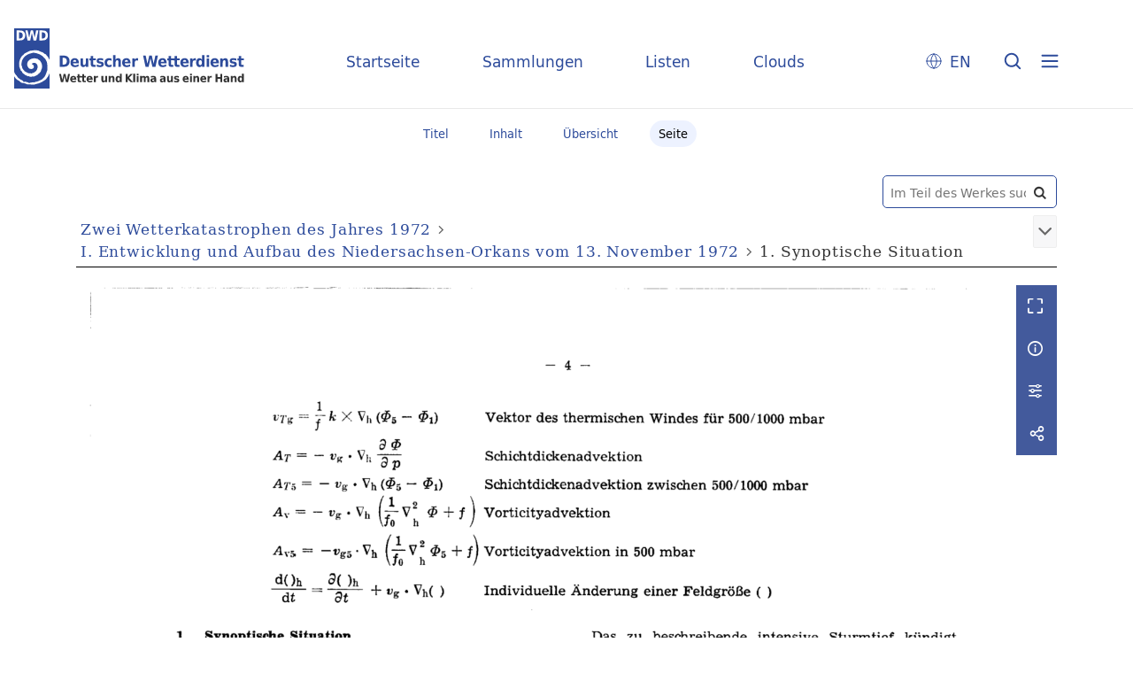

--- FILE ---
content_type: text/html;charset=utf-8
request_url: https://dwdbib.dwd.de/retrosammlung/content/pageview/26841
body_size: 5845
content:
<!DOCTYPE html>
<html lang="de"><head><title>Retrosammlung / Zwei Wetterkatastrophen... [2]</title><meta name="twitter:image" content="http://dwdbib.dwd.de/retrosammlung/download/webcache/304/26838"><meta name="twitter:title" content="Zwei Wetterkatastrophen des Jahres 1972&#160;: der Niedersachsen-Orkan und das Gewitterunwetter von Stuttgart ; (mit 8 Tabellen im Text, 24 Tabellen im Anhang) / von A. Cappel und P. Emmrich. Offenbach a.M. : Selbstverl. des Dt. Wetterdienstes, 1975"><meta property="og:site" content="Retrosammlung"><meta property="og:url" content="http://dwdbib.dwd.de/retrosammlung/26841"><meta property="og:type" content="page"><meta property="og:title" content="Zwei Wetterkatastrophen des Jahres 1972 : der Niedersachsen-Orkan und das Gewitterunwetter von Stuttgart ; (mit 8 Tabellen im Text, 24 Tabellen im Anhang) / von A. Cappel und P. Emmrich"><meta property="og:author" content="Cappel, Albert"><meta property="og:author" content="Emmrich, Peter"><meta property="book:release_date" content="1975"><meta property="og:image" content="http://dwdbib.dwd.de/retrosammlung/download/webcache/304/26838"><meta property="og:image:width" content="304"><meta property="og:image:height" content="430"><meta http-equiv="Content-Type" content="xml; charset=UTF-8"><meta name="viewport" content="width = device-width, initial-scale = 1"><meta name="description" content="Retrosammlung"><meta lang="de" content=""><link rel="shortcut icon" href="/retrosammlung/domainimage/favicon.ico" type="image/x-icon"><link rel="alternate" type="application/rss+xml" title="Retrosammlung" href="/retrosammlung/rss"><link type="text/css" href="/css/dwd-balancer_front2.retrosammlung_content.css?-7654183801458599330" rel="stylesheet"><link type="text/css" href="/thirdparty/shariff/shariff.complete.css" rel="stylesheet"><script src="/thirdparty/jquery-3.6.0.min.js">&#160;</script><script defer src="/static/scripts/main.js">&#160;</script><script defer src="/static/scripts/common.js">&#160;</script><script defer src="/static/scripts/fulltext.js">&#160;</script><script defer src="/thirdparty/shariff/shariff.complete.js">&#160;</script><script type="text/javascript" src="/domainresource/static/scripts/custom.js">&#160;</script></head><body style="" class="bd-guest   bd-flexLayout  bd-r-dwd bd-m- bd-retrosammlung  bd-retro bd-content bd-portal bd-pages bd-portal-pageview bd-pages-pageview bd-content-pageview bd-content-pageview-26841 bd-list-rows bd-book"><span style="display:none" id="meta"><var id="tree">&#160;<var id="timeout" value="3600" class=" sessionsys"> </var><var id="name" value="retrosammlung" class=" domain"> </var><var id="relativeRootDomain" value="dwd" class=" domain"> </var><var id="pathinfo" value="/retrosammlung/content/pageview/26841" class=" request"> </var><var id="fulldata" value="false" class=" domain"> </var><var id="search-linkDetailedsearchScope" value="domain" class=" templating"> </var><var id="class" value="content" class=" request"> </var><var id="classtype" value="portal" class=" request"> </var><var id="tab" value="pageview" class=" request"> </var><var id="id" value="26841" class=" request"> </var><var id="leftColToggled" value="false" class=" session"> </var><var id="facetFilterToggled" value="false" class=" session"> </var><var id="topheight" value="80" class=" session"> </var><var id="bottomheight" value="20" class=" session"> </var><var id="bodywidth" value="1000" class=" session"> </var><var id="centercolwidth" value="0" class=" session"> </var><var id="middlerowheight" value="476" class=" session"> </var><var id="numberOfThumbs" value="20" class=" session"> </var><var id="clientwidth" value="1000" class=" session"> </var><var id="fullScreen" value="false" class=" session"> </var><var id="staticWidth" value="false" class=" session"> </var><var id="rightcolwidth" value="220" class=" session"> </var><var id="leftcolwidth" value="200" class=" session"> </var><var id="zoomwidth" value="0" class=" session"> </var><var id="mode" value="w" class=" session"> </var><var id="initialized" value="false" class=" session"> </var><var id="sizes" value="128,1200,2000,0,1000,304,1504,504,800" class=" webcache"> </var><var id="availableZoomLevels" value="304,504,800,1000,1504,2000" class=" webcache"> </var><var id="js-toggleMobileNavi" value="None" class=" templating"> </var><var id="fullscreen-fullzoomOnly" value="false" class=" templating"> </var><var id="css-mobileMin" value="0" class=" templating"> </var><var id="tei-on" value="false" class=" templating"> </var><var id="search-alertIfEmpty" value="true" class=" templating"> </var><var id="search-quicksearchScope" value="domain" class=" templating"> </var><var id="search-toggleListMinStructs" value="3" class=" templating"> </var><var id="search-highlightingColor" value="00808066" class=" templating"> </var><var id="layout-wrapperMargins" value="body" class=" templating"> </var><var id="layout-useMiddleContentDIV" value="false" class=" templating"> </var><var id="layout-navPortAboveMiddleContentDIV" value="false" class=" templating"> </var><var id="navPort-align" value="center" class=" templating"> </var><var id="navPort-searchTheBookInit" value="closed" class=" templating"> </var><var id="navPath-pageviewStructureResize" value="css" class=" templating"> </var><var id="layout-useLayout" value="flexLayout" class=" templating"> </var><var id="listNavigation-keepToggleState" value="false" class=" templating"> </var><var id="fullscreen-mode" value="None" class=" templating"> </var><var id="groups" value="guest" class=" user"> </var><var id="pageview-autoResize" value="true" class="templating"> </var><var id="zoom-saveFilters" value="true" class="templating"> </var></var><var id="client" value="browser">&#160;</var><var id="guest" value="true">&#160;</var><var class="layout" id="colleft" value="">&#160;</var><var class="layout" id="colright" value="">&#160;</var></span><div id="custom-menu-layer" class="wiki wiki-layer custom-menu-layer wiki-custom-menu-layer customMenuLayer "><div>
  <div class="paneclose">
    <span class="btn custom-menu-layer close"> </span>
  </div>
  <div class="menu-5">
  <a class="collections" href="/wiki/home">Startseite</a>
    <a class="collections" href="/wiki/collections">Sammlungen</a>
    <a class="index" href="/nav/index/title">Listen</a>
    <a class="cloud" href="/nav/cloud/keyword">Clouds</a>
  </div>
  <div class="menu-3">
    <a id="linkContact" class=" textlink" href="/retrosammlung/wiki/contact">Kontakt</a>
    <a target="dwd" href="https://www.dwd.de/DE/leistungen/pbfb_bibl_metlis/metlis.html">METLIS+</a>
    <a target="dwd" href="https://www.dwd.de">DWD</a>
  </div>
  <div class="menu-4">
    <div class="i18n">
        <span class="chooseLanguage langEls"><a href="/action/changeLanguage?lang=en" class="">EN</a></span>
    </div>
    <div class="rss">
      <a href="/rss">RSS</a>
      </div>
    <div class="priv">
      <a href="/wiki/privacy">Datenschutz</a>
    </div>
    <div class="barr">
      <a href="/wiki/accessibility">Barriere melden</a>
    </div>
  </div>
</div>


</div><div id="main" class="divmain "><div id="topParts" class=""><header role="banner" class=""><div id="defaultTop" class="wiki wiki-top defaultTop wiki-defaultTop defaultTop "><div id="topLogo">
</div>

<div id="topProject">
 <a class="home" href="/">Startseite</a>
 <a class="collections" href="/wiki/collections">Sammlungen</a>
 <a class="index" href="/nav/index/title">Listen</a>
 <a class="cloud" href="/nav/cloud/keyword">Clouds</a>
</div>

<p></p><div class="btns"> 
  <div class="menu-4">
    <div class="i18n"><span class="chooseLanguage langEls"><a href="/action/changeLanguage?lang=en" class="">EN</a></span></div>
  </div>
  <a href="/search" class="btns" id="quicksearchSubmit"> </a>
  <div class="btn custom-menu-layer ham"> </div>
</div><p></p></div></header></div><div id="middleParts" class=""><div id="centerParts" class="maincol "><main role="main" class=""><img alt="" style="position:absolute;left:-9999px" id="cInfo" width="0" height="0"><nav class="navPort   "><ul id="navPort" class="nav-inline navPort-pages navPort-content-pageview"><li class="viewCtrl  tab-titleinfo firstCtrl tab-content tab-pages-titleinfo" id="tab-content-titleinfo"><a href="/retrosammlung/content/titleinfo/26837"><i class="cap tab">Titel</i><i class="cap abbrTab __tabTitleinfoAbbr">Titel</i></a></li><li class="viewCtrl  tab-structure evenCtrl tab-content tab-pages-structure" id="tab-content-structure"><a href="/retrosammlung/content/structure/26837"><i class="cap tab">Inhalt</i><i class="cap abbrTab __tabStructureAbbr">Inhalt</i></a></li><li class="viewCtrl  tab-thumbview tab-content tab-pages-thumbview" id="tab-content-thumbview"><a href="/retrosammlung/content/thumbview/26841"><i class="cap tab">&#220;bersicht</i><i class="cap abbrTab __tabThumbviewAbbr">Thumbs</i></a></li><li class="viewCtrl_sel  tab-pageview lastCtrl evenCtrl tab-pages-pageview" id="tab-content-pageview"><span><i class="cap tab">Seite</i><i class="cap abbrTab __tabPageviewAbbr">Seite</i></span></li><span style="font-size:0px">&#160;</span></ul></nav><div id="searchTheBook" class="searchTheBook searchTheBook-pages searchTheBook-pageview ly-"><form method="get" class="searchform" action="/retrosammlung/content/search/26841" id="inbookSearch"><div class="input-wrapper "><label class="screenreaders" for="inputSearchTheBook">Im Teil des Werkes suchen</label><input type="text" name="query" id="inputSearchTheBook" placeholder="Im Teil des Werkes suchen" value=""></div><span class="vlsControl"><button type="submit" id="quicksearchSubmit" title="Im Teil des Werkes suchen" class="button searchglass flat noborder "><span style="display: none">&#160;</span></button></span></form></div><nav role="navigation" content="content-navpath" class="structure-layer"><div id="navPath" class="structure-layer-navPath "><div class="path"><a class="item book" href="/retrosammlung/content/pageview/26840">Zwei Wetterkatastrophen des Jahres 1972</a> <span class="npNext npItem"> </span><a class="item enewspaper" href="/retrosammlung/content/pageview/26840">I. Entwicklung und Aufbau des Niedersachsen-Orkans vom 13. November 1972</a> <span class="npNext npItem"> </span><span class="item">1. Synoptische Situation</span> </div><div class="vls-open-Layer " id="open-pageviewStructure-tree" title="Inhaltliche Struktur"><div class="ar hidden">&#160;</div></div></div></nav><nav role="navigation" content="content-structure" class="structure-layer"><div class="pageviewStructure-tree structlist-elem"><ul id="pvs" class="struct-list structure  "><li class="struct table_of_contents"><div class="transparency  list">&#160;</div><a class="scap" name="562378" href="/retrosammlung/content/pageview/562378"><span class="caption">Inhaltsverzeichnis</span></a></li><li class="struct tome"><div class="transparency  list">&#160;</div><a class="scap" name="562380" href="/retrosammlung/content/pageview/26840"><span class="paginationcaption"><span class="phys">3</span>&#160;</span><span class="caption">I. Entwicklung und Aufbau des Niedersachsen-Orkans vom 13. November 1972</span></a></li><ul id="" class="struct-list structure   "><li class="struct chapter"><div class="transparency  list">&#160;</div><a class="scap" name="562382" href="/retrosammlung/content/pageview/26840"><span class="paginationcaption"><span class="phys">3</span>&#160;</span><span class="caption">Zusammenfassung/Abstract</span></a></li><li class="struct section selected "><div class="transparency  selected list">&#160;</div><a class="scap selected" name="562385" href="/retrosammlung/content/pageview/26841"><span class="paginationcaption"><span class="phys">4</span>&#160;</span><span class="caption">1. Synoptische Situation</span></a></li><li class="struct section"><div class="transparency  list">&#160;</div><a class="scap" name="562387" href="/retrosammlung/content/pageview/26848"><span class="paginationcaption"><span class="phys">11</span>&#160;</span><span class="caption">2. Der Aufbau der Zyklone</span></a></li><li class="struct section"><div class="transparency  list">&#160;</div><a class="scap" name="562389" href="/retrosammlung/content/pageview/26854"><span class="paginationcaption"><span class="phys">17</span>&#160;</span><span class="caption">3. Barokline Entwicklung</span></a></li><li class="struct section"><div class="transparency  list">&#160;</div><a class="scap" name="562391" href="/retrosammlung/content/pageview/26869"><span class="paginationcaption"><span class="phys">32</span>&#160;</span><span class="caption">4. Ergebnisse numerischer Modelle</span></a></li><li class="struct section"><div class="transparency  list">&#160;</div><a class="scap" name="562399" href="/retrosammlung/content/pageview/26871"><span class="paginationcaption"><span class="phys">34</span>&#160;</span><span class="caption">5. Schlu&#223;bemerkung</span></a></li></ul><li class="struct tome"><div class="transparency  list">&#160;</div><a class="scap" name="562393" href="/retrosammlung/content/pageview/562393"><span class="caption">II. Der Niedersachsen-Orkan vom 13. November 1972, ein s&#228;kulares klimatologisches Ereignis</span></a></li><li class="struct tome"><div class="transparency  list">&#160;</div><a class="scap" name="562416" href="/retrosammlung/content/pageview/562416"><span class="caption">III. Die Ursachen f&#252;r die Gewitterunwetter im Raum Stuttgart am 15. August 1972</span></a></li></ul></div></nav><var id="nextImageTab" value="pageview"> </var><var id="prevImageTab" value="pageview"> </var><div class="pageLoader">&#160;Wird geladen ...</div><div id="imageGrid"><div class="pt-img"><div class="relative-holder"><div class="vl-pageview-controls"><div class="contents"><div class="vl-pbuttons"><a title="Vollbild" class="vl-btn fullzoom icon-fullscreen-open">&#160;</a><a class="vl-btn toggle mdContextinfo info" title="Titel">&#160;</a><a class="vl-btn toggle zoom__filterSliders icon-sliders" title="Bildbearbeitung">&#160;</a><a style="text-decoration:none" class="vl-btn toggle vl-socialnetworks icon-share" title="Teilen"> </a></div><div id="mdContextinfo" class="totoggle"><div class="header vl-btn-height"><div>Druckschrift&#160; </div></div><div class="row title">Zwei Wetterkatastrophen des Jahres 1972 : der Niedersachsen-Orkan und das Gewitterunwetter von Stuttgart ; (mit 8 Tabellen im Text, 24 Tabellen im Anhang) / von A. Cappel und P. Emmrich</div><div class="row origin"><div class="key"><span>Entstehung</span></div><div><a id="bib.originPlace" class="" href="/retrosammlung/search?operation=searchRetrieve&amp;query=bib.originPlace%3D%22Offenbach%20a.M.%22%20and%20vl.domain%3Dretrosammlung%20sortBy%20dc.title%2Fasc" title="Suche nach: Ort = Offenbach a.M.">Offenbach a.M.</a><span>&#160;</span>1975</div></div><div class="row pagin"><div class="key"><span>Seite</span></div><div style="opacity:.9;padding:1px 4px 0;color:#fff"><span style="display:inline-block;">4</span></div></div></div><div id="zoom__filterSliders" class="totoggle"><div id="zoom__filterSlidersContent"><a title="Rechtsdrehung 90&#176;" href="/image/setFlipRotate?op=rotate_right&amp;id=26841" class="vls-button icon-cw"><span class="screenreaders">Rechtsdrehung 90&#176;</span></a><a title="Linksdrehung 90&#176;" href="/image/setFlipRotate?op=rotate_left&amp;id=26841" class="vls-button icon-ccw"><span class="screenreaders">Linksdrehung 90&#176;</span></a><div><i class="vls-button icon-sun" title="Helligkeit">&#160;</i><input id="brightness" type="range" min="0" max="200" value="100" unit="%"><span id="brightnessAmount">&#160;</span></div><div><i class="vls-button icon-adjust" title="Kontrast">&#160;</i><input id="contrast" type="range" min="0" max="200" value="100" unit="%"><span id="contrastAmount">&#160;</span></div><div><i class="vls-button icon-switch" title="Invertierung">&#160;</i><input id="invert" type="range" min="0" max="100" value="0" unit="%"><span id="invertAmount">&#160;</span></div><div><i class="vls-button icon-moon" title="Graustufen">&#160;</i><input id="grayscale" type="range" min="0" max="100" value="0" unit="%"><span id="grayscaleAmount">&#160;</span></div><div><i class="vls-button icon-video-alt" title="Sepia">&#160;</i><input id="sepia" type="range" min="0" max="100" value="0" unit="%"><span id="sepiaAmount">&#160;</span></div><i id="zoom__filterReset" title="zur&#252;cksetzen" class="vls-button icon-cw-arrows">&#160;</i></div></div><div id="vl-webcachesizes" class="totoggle"><div class="header vl-btn-height">Einzelbild herunterladen</div><div style="display:flex"><div class="key"><span>verf&#252;gbare Breiten</span></div><div><div style="padding-bottom:.5em"><a download="26841-klein" title="Bild herunterladen" class="" href="/retrosammlung/download/webcache/504/26841">JPEG klein</a></div><div style="padding-bottom:.5em"><a download="26841-gro&#223;" title="Bild herunterladen" class="" href="/retrosammlung/download/webcache/1000/26841">JPEG gro&#223;</a></div><div style="padding-bottom:.5em"><a download="26841-gr&#246;&#223;er" title="Bild herunterladen" class="" href="/retrosammlung/download/webcache/2000/26841">JPEG gr&#246;&#223;er</a></div></div></div></div><div id="vl-socialnetworks" class="totoggle"><div class="shariff" data-orientation="vertical" data-url="https://dwdbib.dwd.de/retrosammlung/content/pageview/26841" data-media-url="" data-services='["mail,"twitter,"facebook,"pinterest]' data-mail-url="mailto:" data-mail-body="Ich empfehle dir diesen Link: {url}">&#160;</div></div></div></div><a class="singlePageImageLink prevnext" id="prevPageLink" href="/retrosammlung/content/pageview/26840" alt="N&#228;chste Seite"><i class="fa-icon markLink" id="prevPageMark"><span>&#160;</span></i></a><a class="singlePageImageLink prevnext" id="nextPageLink" href="/retrosammlung/content/pageview/26842" alt="N&#228;chste Seite"><i class="fa-icon markLink" id="nextPageMark"><span>&#160;</span></i></a><img alt="Seite" loading="lazy" class="singlePageImage" width="100%" source="/retrosammlung/image/view/26841?w=800&amp;selectIndex=1"><noscript><img alt="Seite" loading="lazy" class="singlePageImage" width="100%" src="/retrosammlung/image/view/26841?w=800&amp;selectIndex=1"></noscript><var id="vl-imgdims" style="display:none" vlid="26841" width="3307" height="4677" rotate="nop"> </var></div></div></div><nav class="list-paging naviControls bottomNav" role="navigation"><div><div class="paginglink"><a class="vls-button start" href="/retrosammlung/content/pageview/26840" rel="nofollow" title="Erste Seite"><span> </span></a></div><div class="paginglink"><a class="vls-button back" href="/retrosammlung/content/pageview/26840" rel="nofollow" title="Vorige Seite"><span> </span></a></div><span class="drop"><form class="gotopage" name="goToPage" method="post" action="/retrosammlung/content/pageview/0"><input type="hidden" name="tredir" value="true"><label class="screenreaders" for="goToPage">Gehe zu Seite</label><select id="goToPage" class="change offset" title="Gehe zu Seite" name="id"><option value="26840">[1] 3</option><option value="562384">[1] 3</option><option value="26841" selected>[2] 4</option><option value="26842">[3] 5</option><option value="26843">[4] 6</option><option value="26844">[5] 7</option><option value="26845">[6] 8</option><option value="26846">[7] 9</option><option value="26847">[8] 10</option><option value="26848">[9] 11</option><option value="26849">[10] 12</option><option value="26850">[11] 13</option><option value="26851">[12] 14</option><option value="26852">[13] 15</option><option value="26853">[14] 16</option><option value="26854">[15] 17</option><option value="26855">[16] 18</option><option value="26856">[17] 19</option><option value="26857">[18] 20</option><option value="26858">[19] 21</option><option value="26859">[20] 22</option><option value="26860">[21] 23</option><option value="26861">[22] 24</option><option value="26862">[23] 25</option><option value="26863">[24] 26</option><option value="26864">[25] 27</option><option value="26865">[26] 28</option><option value="26866">[27] 29</option><option value="26867">[28] 30</option><option value="26868">[29] 31</option><option value="26869">[30] 32</option><option value="26870">[31] 33</option><option value="26871">[32] 34</option></select></form></span><div class="paginglink"><a class="vls-button forw" href="/retrosammlung/content/pageview/26842" rel="nofollow" title="N&#228;chste Seite"><span> </span></a></div><div class="paginglink"><a class="vls-button end" href="/retrosammlung/content/pageview/26871" rel="nofollow" title="Letzte Seite"><span> </span></a></div></div></nav><var id="publicationID" value="26837" class="zoomfullScreen"> </var><var id="mdlistCols" value="false"> </var><var id="isFullzoom" value="false" class="zoomfullScreen"> </var><var id="employsPageview" value="true" class="pagetabs"> </var><var id="webcacheSizes" value="128,304,504,800,1000,1200,1504,2000"> </var><var id="navLastSearchUrl" value=""> </var></main></div></div><div id="bottomParts" class=""><footer role="contentinfo" class=""><div id="custom-footer" class="wiki wiki-bottom custom-footer wiki-custom-footer customFooter "><div class="footer-top">
  <div class="menu-1">
    <a href="/wiki/collections">Sammlungen</a>
    <a href="/nav/index/title">Listen</a>
    <a href="/nav/cloud/keyword">Clouds</a>
  </div>
  <div class="menu-6">
    <a target="dwd" href="https://www.dwd.de/DE/leistungen/pbfb_bibl_metlis/metlis.html">METLIS+</a>
    <a href="/wiki/help">Hilfe/FAQ</a>
    <div class="rss">
      <a href="/rss">RSS Feed</a>
    </div>
  </div>
</div>

<div class="menu-2">
  <div class="dwd-is">
    <span class="bund"><img alt="Der Bundesadler" src="/retrosammlung/domainimage/bundesadler.svg"></span>
    <span class="text">
      <span class="bbh">Der Deutsche Wetterdienst ist eine Bundesoberbeh&#246;rde im Gesch&#228;ftsbereich
        des Bundesministeriums f&#252;r Verkehr.</span>
      <span class="adr">
        <span>Deutscher Wetterdienst</span>
        <span>Frankfurter Stra&#223;e 135</span>
        <span>63067 Offenbach</span>
      </span>
    </span>
  </div>
  <div class="dwd-vl">
    <a id="linkContact" class=" textlink" href="/retrosammlung/wiki/contact">Kontakt</a>
    <a id="linkImprint" class=" textlink" href="/retrosammlung/wiki/imprint">Impressum</a>
    <a id="linkAccessibility" class=" textlink" href="/retrosammlung/wiki/accessibility">Barrierefreiheit</a>
    <a id="linkPrivacy" class=" textlink" href="/retrosammlung/wiki/privacy">Datenschutz</a>
    <a href="/wiki/termsuse">Nutzungsbedingungen</a>
  </div>
</div></div><div class="footerContent" id="footerContent"><span class="f-links-vls"><a id="footerLinkVLS" target="_blank" href="http://www.semantics.de/produkte/visual_library/">Visual Library Server 2026</a></span></div></footer></div></div></body></html>